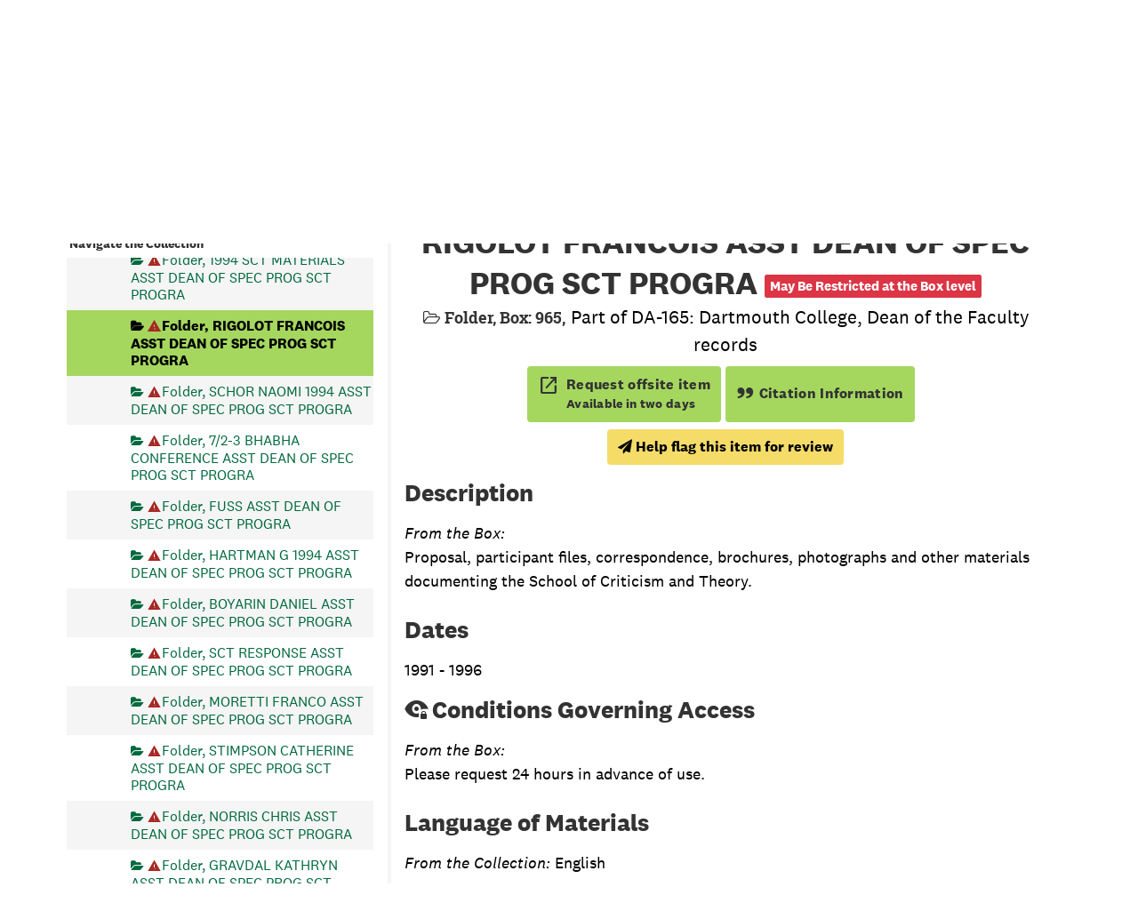

--- FILE ---
content_type: text/html;charset=utf-8
request_url: https://archives-manuscripts.dartmouth.edu/repositories/2/archival_objects/52324
body_size: 12473
content:
<!DOCTYPE html>
<html lang="en">
<head>
	<meta charset="utf-8"/>
	<meta http-equiv="X-UA-Compatible" content="IE=edge"/>
	<meta name="viewport" content="width=device-width, initial-scale=1">
	<!-- dartmouth favicon -->
<link href="/assets/favicon.ico" rel="shortcut icon" type="image/x-icon" />
<link rel="shortcut icon" type="image/png" sizes="16x16" href="/assets/favicon-16x16.png" />
<link rel="shortcut icon" type="image/png" sizes="32x32" href="/assets/favicon-32x32.png" />
<link rel="apple-touch-icon" type="image/png" sizes="180x180" href="/assets/apple-touch-icon.png" />
<link rel="manifest" href="/assets/site.webmanifest" />
<link rel="mask-icon" color="#5bbad5" href="/assets/safari-pinned-tab.svg" />
<meta name="msapplication-TileColor" color="#da532c" />
<meta name="theme-color" color="#fff" />
	<title>RIGOLOT  FRANCOIS             ASST DEAN OF SPEC PROG SCT PROGRA | Dartmouth Libraries Archives &amp; Manuscripts</title>
	<meta name="csrf-param" content="authenticity_token" />
<meta name="csrf-token" content="vnBnUpHKtruMk5vfkVeLKmTYjG7TUp9F13Yeuf4QOHEhswBaJ9Jo9x3zKn5IxyiNs4R9wio3BJ+YdJZcpygzGw==" />

		<meta name="referrer" content="origin-when-cross-origin" />

	<script>
	 var APP_PATH = '/';
	 var SHOW_IDENTIFIERS_IN_TREE = false;
	</script>

	<link rel="stylesheet" media="all" href="/assets/application-e4d7343a3f6dabadcb052c8f6234d82dcb02d4baa12a6e4741a7ee9c422e17d7.css" />
	<script src="/assets/application-f3dd823445bb49a53afcc1f45c54a27ade07a17ae73fe49683c62f3520bc5fc5.js"></script>

	  <script type="application/ld+json">
    {
  "@context": "http://schema.org/",
  "@id": "https://archives-manuscripts.dartmouth.edu/repositories/2/archival_objects/52324",
  "@type": "ArchiveComponent",
  "name": "RIGOLOT  FRANCOIS             ASST DEAN OF SPEC PROG SCT PROGRA",
  "isPartOf": "https://archives-manuscripts.dartmouth.edu/repositories/2/archival_objects/4236",
  "description": "Proposal, participant files, correspondence, brochures, photographs and other materials documenting the School of Criticism and Theory.",
  "creator": [
    {
      "@id": "https://archives-manuscripts.dartmouth.edu/agents/corporate_entities/448",
      "@type": "Organization",
      "name": "Dartmouth College. Dean of the Faculty"
    }
  ],
  "holdingArchive": {
    "@id": "https://archives-manuscripts.dartmouth.edu/repositories/2",
    "@type": "ArchiveOrganization",
    "name": "Rauner Library Archives and Manuscripts",
    "address": {
      "@type": "PostalAddress",
      "streetAddress": [
        "6065 Webster Hall"
      ],
      "addressLocality": "Hanover",
      "addressRegion": "NH",
      "postalCode": "03755",
      "addressCountry": "USA"
    }
  }
}
  </script>


			<!-- Begin plugin layout -->
			<script src="/assets/content_warnings.js"></script>
<link rel="stylesheet" media="screen" href="/assets/content_warnings.css" />

      <script>
        addHeaderLinkToHCStatement('<a href="https://researchguides.dartmouth.edu/c.php?g=1298362">Our Statement on Potentially Harmful Content</a>')
      </script>

			<!-- End plugin layout -->
			<!-- Begin plugin layout -->
			  <link rel="stylesheet" href="https://fonts.googleapis.com/css2?family=Material+Symbols+Outlined:opsz,wght,FILL,GRAD@20..48,100..700,0..1,-50..200" />
  <link rel="stylesheet" media="screen" href="/assets/aspace_custom_restrictions_and_context-ef65e21a67c2a7bcb562ba6be27494dc.css" />
  <script src="/assets/custom_restrictions_pui.js"></script>
  <script src="/assets/custom_restrictions_tree_base.js"></script>
  <script src="/assets/custom_restrictions_tree_additions_pui.js"></script>
  <script src="/assets/custom_restrictions_infinite_tree.js"></script>
  <script src="/assets/custom_restrictions_infinite_records.js"></script>
  <script src="/assets/custom_restrictions_infinite_scroll.js"></script>

  <script>
    $().ready(() => {
      const puiSearchRestrictions = new CustomRestrictionsPui(`{}`);
      puiSearchRestrictions.setupDecoratePuiSearch();
            if (typeof tree !== 'undefined' && typeof LargeTree !== 'undefined') {
              if (tree instanceof LargeTree) {
                const customTree = new CustomRestrictionsTree(`/repositories/2`, tree);
                customTree.initialize();
              }
            }
            if (typeof scroll !== 'undefined' && typeof InfiniteScroll !== 'undefined') {
              if (scroll instanceof InfiniteScroll) {
                const customInfiniteRecords = new CustomRestrictionsInfiniteScroll(`/repositories/2`);
                customInfiniteRecords.initialize();
              }
            }
            if (typeof infiniteTree !== 'undefined' && typeof InfiniteTree !== 'undefined') {
              if (infiniteTree instanceof InfiniteTree) {
                const customInfiniteTree = new CustomRestrictionsInfiniteTree(`/repositories/2`);
                customInfiniteTree.initialize();
              }
            }
            if (typeof infiniteRecords !== 'undefined' && typeof InfiniteRecords !== 'undefined') {
              if (infiniteRecords instanceof InfiniteRecords) {
                const customInfiniteRecords = new CustomRestrictionsInfiniteRecords(`/repositories/2`);
                customInfiniteRecords.initialize();
              }
            }
    });
  </script>

			<!-- End plugin layout -->
			<!-- Begin plugin layout -->
			<!-- local_context/public/views/layout_head.html.erb -->
<link rel="stylesheet" media="screen" href="/assets/local_contexts_projects.css" />
<script>
  var LOCALCONTEXTS_PUBLIC_PREFIX = "/";
</script>
<script src="/assets/local_contexts_projects.js"></script>

			<!-- End plugin layout -->
			<!-- Begin plugin layout -->
			<!-- dartmouth_pui/public/views/layout_head.html.erb -->
<!-- testing only comment next -->
<!-- testing only uncomment next -->
<script src="/assets/responsive-bootstrap-tabs/responsive-bootstrap-tabs.js"></script>
<script src="/assets/slick-1.8.1/slick/slick.min.js"></script>
<script src="/assets/fontfaceobserver.js"></script>
<script src="/assets/jquery.scrollstop.min.js"></script>
<script src="/assets/jquery.scrollTo.min.js"></script>
<script src="/assets/dartmouth_pui.js"></script>
<script src="/assets/dart_utilities.js"></script>


<link rel="stylesheet" media="screen" href="https://fonts.googleapis.com/css2?family=Material+Symbols+Outlined:opsz,wght,FILL,GRAD@20..48,100..700,0..1,-50..200" />
<link rel="stylesheet" media="screen" href="https://fonts.googleapis.com/css2?family=Lora:ital@0;1&amp;display=swap" />

<link rel="stylesheet" media="screen" href="/assets/dartmouth_pui-4403b25de875d05e64cb7ec97a286f59.css" />
<!-- testing only uncomment next -->
<link rel="stylesheet" media="screen" href="/assets/archivesspace_pui.min.css" />
<link rel="stylesheet" media="screen" href="/assets/responsive-bootstrap-tabs/responsive-bootstrap-tabs.css" />
<link rel="stylesheet" media="screen" href="/assets/dartmouth_pui.css" />

<link rel="stylesheet" media="screen" href="/assets/bootstrap-accessibility.css" />

<script>
  dclAddHeaderLinkToHCStatement('<a href="https://researchguides.dartmouth.edu/c.php?g=1298362">Our Statement on Potentially Harmful Content</a>')
</script>

			<!-- End plugin layout -->
			<!-- Begin plugin layout -->
			<!-- aspace_sitemap -->
 <meta name="google-site-verification" content="V2A7Duw8-RL09OAp42y7s80Dt62eLP5fTI9qaUf6VDY" />

			<!-- End plugin layout -->
			<!-- Begin plugin layout -->
			<!-- Google Tag Manager -->
<script>(function(w,d,s,l,i){w[l]=w[l]||[];w[l].push({'gtm.start':
new Date().getTime(),event:'gtm.js'});var f=d.getElementsByTagName(s)[0],
j=d.createElement(s),dl=l!='dataLayer'?'&l='+l:'';j.async=true;j.src=
'https://www.googletagmanager.com/gtm.js?id='+i+dl;f.parentNode.insertBefore(j,f);
})(window,document,'script','dataLayer','GTM-P8TRCSH');</script>
<!-- End Google Tag Manager -->

<!-- Matomo -->
<script type="text/javascript">
  var _paq = window._paq || [];
  /* tracker methods like "setCustomDimension" should be called before "trackPageView" */
  _paq.push(["setDocumentTitle", document.domain + "/" + document.title]);
  _paq.push(["setCookieDomain", "*.dartmouth.edu"]);
  _paq.push(["setDomains", ["*.library.dartmouth.edu","*.collections.dartmouth.edu","*.journals.dartmouth.edu","*.libanswers.dartmouth.edu","*.libarchive.dartmouth.edu","*.libcal.dartmouth.edu","*.linguistic-discovery.dartmouth.edu","*.regio.dartmouth.edu","*.researchguides.dartmouth.edu","*.www.dartmouth.edu/~library","*.www.library.dartmouth.edu","*.archives-manuscripts.dartmouth.edu"]]);
  _paq.push(['trackPageView']);
  _paq.push(['enableLinkTracking']);
  (function() {
    var u="https://stats.library.dartmouth.edu/matomo/";
    _paq.push(['setTrackerUrl', u+'matomo.php']);
    _paq.push(['setSiteId', '1']);
    var d=document, g=d.createElement('script'), s=d.getElementsByTagName('script')[0];
    g.type='text/javascript'; g.async=true; g.defer=true; g.src=u+'matomo.js'; s.parentNode.insertBefore(g,s);
  })();
</script>
<!-- End Matomo Code -->

			<!-- End plugin layout -->
			<!-- Begin plugin layout -->
			<link rel="stylesheet" media="screen" href="/assets/css/aeon_request_action.css" />

			<!-- End plugin layout -->

<!-- HTML5 shim and Respond.js for IE8 support of HTML5 elements and media queries -->
<!-- WARNING: Respond.js doesn't work if you view the page via file:// -->
<!--[if lt IE 9]>
	<script src="https://oss.maxcdn.com/html5shiv/3.7.3/html5shiv.min.js"></script>
	<script src="https://oss.maxcdn.com/respond/1.4.2/respond.min.js"></script>
<![endif]-->
</head>

<body class="min-h-screen d-flex flex-column">

			<!-- Begin plugin layout -->
			<!-- Google Tag Manager (noscript) -->
<noscript><iframe src="https://www.googletagmanager.com/ns.html?id=GTM-P8TRCSH"
height="0" width="0" style="display:none;visibility:hidden"></iframe></noscript>
<!-- End Google Tag Manager (noscript) -->
			<!-- End plugin layout -->

	<div class="skipnav">
  <a class="sr-only sr-only-focusable" href="#maincontent">Skip to main content</a>
</div>


	<div class="container-fluid no-pad">
		
		<!-- Emergency library header -->
<div class="region region-emergency-banner">
	<section id="block-dartmouthcollegeemergencybannerblock" class="contextual-region block block-dcl-dart-emergency-banner block-dcl-dart-emergency-banner-block clearfix">
    <div id="dartmouth-emergency-banner-placeholder"></div>
  </section>
	<section id="block-emergencybannerblock" class="block block-dcl-emergency-banner block-dcl-emergency-banner-block clearfix">
	  <div id="emergency-banner-placeholder"></div>
	</section>
  <section id="rauner-notices" class="rauner-notices clearfix">
    <div id="rauner-notices-placeholder"></div>
  </section>
</div>
<section id="navigation">
  <nav class="navbar-default" aria-label="top-level navigation">
    <div class="container-fluid navbar-header">
      <div class="region-primary-menu">
        <a href="https://www.library.dartmouth.edu" class="logo"><img src="/assets/Dartmouth_Libraries_Lockup_White_RGB.png" class="dartmouth-logo" alt="Dartmouth Libraries"/></a>
        <span class="brand-title">
            <a title="Return to the Rauner Library Collections homepage" href="https://archives-manuscripts.dartmouth.edu">
          <span class="brand-title-wrapper">
            <span class="title-line-one">Dartmouth Libraries</span> 
            Archives &amp; Manuscripts
          </span>
            </a>
        </span>
        <div class="dart-desktop-nav" id="as-dart-nav">
          <ul class="nav nav navbar-nav">

            <li><a class="as-browse-link resource-browse-link" href="/repositories/2/resources">Browse &amp; Explore</a></li>
              <li><a class="as-browse-link classifications-browse-link" href="/classifications">Collection Groups</a></li>
              <li><a href="/#!homesearch-discover-all" title="Search The Archives">
                  <span class="fa fa-search" aria-hidden="true"></span><span class="dart-search-tab">New Search</span>
                  <span class="sr-only">Search The Archives</span>
                </a>
              </li>
          </ul>
        </div>

        <button type="button" class="navbar-toggle collapsed" data-toggle="collapse" data-target="#collapsemenu" aria-expanded="false">
          <span class="sr-only">Toggle navigation</span>
          <span class="icon-menu" aria-hidden="true"><span class="visually-hidden">Open menu</span></span>
          <span class="icon-close-times-remove" aria-hidden="true"><span class="visually-hidden">Close menu</span></span>
        </button>
        
      </div>
    </div>
    <div class="container-fluid navbar-header top-bar as-dart-mobile-menu">
      <div class="collapse" id="collapsemenu">
        <ul class="nav navbar-nav">
          <li><a href="/repositories/2/resources">Browse &amp; Explore</a></li>
            <li><a class="as-browse-link" href="/classifications">Collection Groups</a></li>
            <li><a href="/#!homesearch-discover-all" title="Search The Archives">
                <span class="fa fa-search" aria-hidden="true"></span><span class="dart-search-tab">New Search</span>
                <span class="sr-only">Search The Archives</span>
              </a>
            </li>
        </ul>
      </div>
    </div>
  </nav>
</section>


	</div>

	<section id="content" class="container-fluid mt-2 pt-2 flex-grow-1">
		<a name="maincontent" id="maincontent"></a>
		
		<a name="main" title="Main Content"></a>
<div id="main-content" class="row">

  <div class="row dcl-standard-object-show" id="notes_row">
    <div id="sidebar" class="sidebar sidebar-container col-sm-4 resizable-sidebar float-left">
      <button id="dcl-sidebar-toggle" aria-hidden="true">Search &amp; Browse Collection</button>
         <div class="sidebar-print-finding-aid">
          <script src="/assets/dart_print_pdf.js"></script>
    <form id="dart_print_form" action="/repositories/2/resources/43/pdf" accept-charset="UTF-8" method="post"><input name="utf8" type="hidden" value="&#x2713;" autocomplete="off" /><input type="hidden" name="authenticity_token" value="tftkEfdAUYaIbaw0IYCJNKgMADW3apaQD8iNB4/rqet3z5vpy55d9uETtG7+TlNgqhu4N9Dv+9f7vmYV57d+Nw==" autocomplete="off" />
        <input type="hidden" name="base_token" id="base_token" value="6970e976d52ba43174d506d3298dd3aa" autocomplete="off" />
        <input type="hidden" name="token" id="token" value="" autocomplete="off" />
        <button id="dart_print_button" class="btn btn-default dart_sidebar_page_action print">
            <i class="fa fa-file-pdf-o"></i><span class="print-label">Download Finding Aid</span><span class="generating-label" style="display: none">Creating Finding Aid PDF</span>
        </button>
</form>
         </div>
        <a name="search" title="Search within collection"></a>
<div class="search">

  <!-- change to form-inline class -->
  <form class="form-horizontal container mx-0 mb-2" action="/repositories/2/resources/43/search" accept-charset="UTF-8" method="get"><input name="utf8" type="hidden" value="&#x2713;" autocomplete="off" />

    <!-- add additional class to form-group and move search to within this form group -->
    <div class="form-group search-keywords d-flex">
      <label class="sr-only" for="filter_q0">Search Collection</label>
      <input type="text" name="filter_q[]" id="filter_q0" placeholder="Search Collection" class="form-control mr-4" />
      <input type="submit" name="commit" value="Search" class="btn btn-primary btn-sm" data-disable-with="Search" />

    </div>

    <!-- add additional class -->
    <div class="form-group dart-hidden-fields row gap-x-3">
      <input type="hidden" name="op[]" id="op_" value="" autocomplete="off" />
      <input type="hidden" name="field[]" id="field_" value="" autocomplete="off" />
      <input type="hidden" name="limit" id="limit" value="" autocomplete="off" />
      <input type="hidden" name="q[]" id="q_" value="*" autocomplete="off" />

      <!-- override from and to year searches since we don't have enough dates to use them -->
      <input type="hidden" name="filter_from_year" autocomplete="off" />
      <input type="hidden" name="filter_to_year" autocomplete="off" />

    </div>


</form>
</div>

      <script>
class DartSimpleRenderer {
    constructor(should_link_to_record) {
      this.endpointMarkerTemplate = $('<div class="table-row end-marker" />');

      this.should_link_to_record = should_link_to_record || false;

      this.rootTemplate = $('<div class="table-row"> ' +
                      '  <div class="table-cell no-drag-handle"></div>' +
                      '  <div class="table-cell title"></div>' +
                      '</div>');


      this.nodeTemplate = $('<div class="table-row"> ' +
                            '  <div class="table-cell drag-handle"></div>' +
                            '  <div class="table-cell title"><span class="indentor"><button class="expandme" aria-expanded="false"><i class="expandme-icon fa fa-chevron-right"></i></button></span> </div>' +
                            '</div>');

    }


    endpoint_marker() {
        return this.endpointMarkerTemplate.clone(true);
    }


    get_root_template() {
        return this.rootTemplate.clone(false);
    }


    get_node_template() {
        return this.nodeTemplate.clone(false);
    }


    add_root_columns(row, rootNode) {
        var $link = row.find('a.record-title');

        if (this.should_link_to_record) {
            if(rootNode.slugged_url && rootNode.slugged_url.length > 0) {
                $link.attr('href', rootNode.slugged_url);
            }
            else {
                $link.attr('href', AS.app_prefix(rootNode.uri));
            }
        }

        $link.html(rootNode.parsed_title);

        if (rootNode.jsonmodel_type == 'classification') {
            // Dartmouth custom
            // $link.prepend(rootNode.identifier + '. ');
        } else if (rootNode.jsonmodel_type == 'resource' && SHOW_IDENTIFIERS_IN_TREE && rootNode.identifier) {
            $link.prepend(rootNode.identifier + ': ');
        }
    }


    add_node_columns(row, node) {
        var $link = row.find('a.record-title');

        if (node.jsonmodel_type == 'classification_term') {
            $link.html(node.parsed_title);
            // Dartmouth custom
            //$link.prepend(node.identifier + '. ');
        } else {
            var title = this.build_node_title(node);
            $link.html(title);
            if (node.jsonmodel_type == 'archival_object' && SHOW_IDENTIFIERS_IN_TREE && node.identifier) {
                $link.prepend(node.identifier + ': ');
            }
        }

        if (this.should_link_to_record) {
            if(node.slugged_url && node.slugged_url.length > 0) {
                $link.attr('href', node.slugged_url);
            }
            else {
                $link.attr('href', AS.app_prefix(node.uri));
            }
            // Dartmouth addition. Adds class of level to node if present for FA decoration
            if (node.level) {
                $link.addClass(node.level);
            }
        }
    };


    build_node_title(node) {
        var title_bits = [];
        // Dartmouth addition. Adds container type and indicator to title string
        // if it does not start with 'box', 'folder', or 'item' for boxes, file, and items
        if (node.level.toLowerCase() === "box") {
            if (node.parsed_title && node.parsed_title.substr(0,3).toUpperCase() !== "BOX") {
                if (node.containers && node.containers.length > 0) {
                    var first_container = node.containers[0];
                    // Boxes
                    if (first_container.top_container_type && first_container.top_container_indicator && node.level.toLowerCase() === 'box') {
                        var cap_container = first_container.top_container_type.substr(0,1).toUpperCase() + first_container.top_container_type.substr(1) + ': ' + first_container.top_container_indicator;
                        title_bits.push(cap_container);
                    }
                }
            }
        }
        if (node.level === "file") {
            if (node.parsed_title && node.parsed_title.substr(0,6).toUpperCase() !== "FOLDER") {
                if (node.containers && node.containers.length > 0) {
                    var file_container = node.containers[0];
                    // Files with child indicators
                    if (file_container.type_2 && file_container.indicator_2 && node.level === 'file') {
                        var cap_folder_container = file_container.type_2.substr(0,1).toUpperCase() + file_container.type_2.substr(1) + ': ' + file_container.indicator_2;
                        title_bits.push(cap_folder_container);
                    }
                    else {
                        title_bits.push("Folder");
                    }
                }
            }
        }
        if (node.parsed_title && node.level == 'item' && node.parsed_title.substr(0,4).toUpperCase() != "ITEM") {
            title_bits.push("Item");
        }

        if (node.level === "series") {
            title_bits.push("Series");
        }

        if (node.parsed_title) {
            title_bits.push(node.parsed_title);
        }

        if (node.label) {
            title_bits.push(node.label);
        }

        if (node.dates && node.dates.length > 0) {
            var first_date = node.dates[0];
            if (first_date.expression) {
                title_bits.push(first_date.expression);
            } else if (first_date.begin && first_date.end) {
                title_bits.push(first_date.begin + '-' + first_date.end);
            } else if (first_date.begin && first_date.type == 'inclusive') {
                title_bits.push(first_date.begin + ' - ');
            }
            else if (first_date.begin) {
                title_bits.push(first_date.begin);
            }
        }

        if (node.has_digital_instance) {
            title_bits.push('<span class="label label-default available-online">Digital Version Available</span>');
        }

        return title_bits.join(', ');
    }

}
</script>
<script src="/assets/largetree-72b4229592416085346cda5f0ac7f94abffb7a26be4058aaf1cbe79e03a1118b.js"></script>
<a class="sr-only sr-only-focusable" href="#current-node-title">Skip to Selected Object</a>
    <h4>Navigate the Collection</h4>
<div class="infinite-tree-view largetree-container" id='tree-container'></div>

<script>

    var root_uri = '/repositories/2/resources/43';
    var should_link_to_record = true;

    var tree = new LargeTree(new TreeDataSource(root_uri + '/tree'),
        $('#tree-container'),
        root_uri,
        true,
        new DartSimpleRenderer(should_link_to_record),
        function() {
            var tree_id = TreeIds.uri_to_tree_id('/repositories/2/archival_objects/52324');
            tree.setCurrentNode(tree_id, function() {
                // scroll to selected node
                tree.elt.scrollTo('#'+tree_id, 0, {offset: -50});
            });
        },
        function(current_node, tree) {
          current_node.find('a').attr('id','current-node-title');
          tree.expandNode(current_node);
        });
</script>

    </div>
    <div class="col-sm-8 float-right dcl-content-pane dcl-standard-objects">
    <div class="row" id="info_row">
      <div class="information col-sm-12">
       <div class="container-fluid p-0 clear">
    <nav aria-label="hierarchical navigation">
      <ul class="breadcrumb">
            <li>
              <!-- Dartmouth edit: remove badge for type -->
                <a href='/repositories/2'>
              Rauner Library Archives and Manuscripts
                </a>
            </li>
            <li>
              <!-- Dartmouth edit: remove badge for type -->
                <a href='/repositories/2/resources/43'>
              Dartmouth College, Dean of the Faculty records (DA-165)
                </a>
            </li>
            <li>
              <!-- Dartmouth edit: remove badge for type -->
                <a href='/repositories/2/archival_objects/1422'>
              ASSISTANT DEAN OF SPECIAL PROGRAMS FILES, 1976 - 1996
                </a>
            </li>
            <li>
              <!-- Dartmouth edit: remove badge for type -->
                <a href='/repositories/2/archival_objects/4236'>
              Proposal, participant files, correspondence, brochures, photographs and other materials document..., 1991 - 1996
                </a>
            </li>
            <li>
              <!-- Dartmouth edit: remove badge for type -->
                RIGOLOT  FRANCOIS             ASST DEAN OF SPEC PROG SCT PROGRA
            </li>
      </ul>
    </nav>
</div>

       

<h1>
    RIGOLOT  FRANCOIS             ASST DEAN OF SPEC PROG SCT PROGRA
</h1>
<div class="badge-and-identifier">
  <div class="record-type-badge archival_object" title="Archival Object">

      <i class="fa fa-folder-open-o"></i>&#160;<span class="has-id">Folder, Box: 965</span>
  </div>
    <div class="identifier">
      <span class="id-label">Identifier:</span>&#160;<span class="component">2221</span>
    </div>
  <div class="collection-name-number">Part of DA-165: Dartmouth College, Dean of the Faculty records</div>
</div>


       <div title="Page Actions" class="dcl-page-actions d-flex justify-content-end">
    <div class="large-badge text-center resource p-1">
        

  <script src="/assets/js/aeon_request_action.js"></script>


    <form id="aeon_request_sub" target="aeon_request" action="https://aeon.dartmouth.edu/logon?" accept-charset="UTF-8" method="post"><input name="utf8" type="hidden" value="&#x2713;" autocomplete="off" /><input type="hidden" name="authenticity_token" value="VDSsj3vcKdNra5AmaXDmFYgVhNdC/xKGyJmSe8/0wFaoIG9EQNNPc4ScNnmTA4B8cc3sqWgiHybUCmQh/7jRzQ==" autocomplete="off" />
        <input type='hidden' name='AeonForm' value='ExternalRequest' />
          <input type='hidden' name='SystemID' value='ArchivesSpace' />
          <input type='hidden' name='ReturnLinkURL' value='https://archives-manuscripts.dartmouth.edu/repositories/2/archival_objects/52324' />
          <input type='hidden' name='ReturnLinkSystemName' value='Archives &amp;amp; Manuscripts' />
          <input type='hidden' name='language' value='eng' />
          <input type='hidden' name='physical_location_note' value='' />
          <input type='hidden' name='accessrestrict' value='Please request 24 hours in advance of use.' />
          <input type='hidden' name='creators' value='' />
          <input type='hidden' name='rights_type' value='' />
          <input type='hidden' name='restrictions_apply' value='true' />
          <input type='hidden' name='display_string' value='RIGOLOT  FRANCOIS             ASST DEAN OF SPEC PROG SCT PROGRA' />
              <input type='hidden' name='Request' value='1' />
              <input type='hidden' name='instance_is_representative_1' value='false' />
              <input type='hidden' name='instance_last_modified_by_1' value='' />
              <input type='hidden' name='instance_instance_type_1' value='mixed_materials' />
              <input type='hidden' name='instance_created_by_1' value='' />
              <input type='hidden' name='instance_container_grandchild_indicator_1' value='' />
              <input type='hidden' name='instance_container_child_indicator_1' value='' />
              <input type='hidden' name='instance_container_grandchild_type_1' value='' />
              <input type='hidden' name='instance_container_child_type_1' value='' />
              <input type='hidden' name='instance_container_last_modified_by_1' value='' />
              <input type='hidden' name='instance_container_created_by_1' value='' />
              <input type='hidden' name='instance_top_container_ref_1' value='/repositories/2/top_containers/1267' />
              <input type='hidden' name='instance_top_container_long_display_string_1' value='Box 965 [Barcode: 108658], Records Box, LCSF [99990000206437_6, Shelf: 02-13-26, Box: 6], DA-165, Dartmouth College, Dean of the Faculty records, Series 2221' />
              <input type='hidden' name='instance_top_container_last_modified_by_1' value='shelfloc' />
              <input type='hidden' name='instance_top_container_display_string_1' value='Box 965: Series 2221 [Barcode: 108658]' />
              <input type='hidden' name='instance_top_container_restricted_1' value='true' />
              <input type='hidden' name='instance_top_container_created_by_1' value='admin' />
              <input type='hidden' name='instance_top_container_indicator_1' value='965' />
              <input type='hidden' name='instance_top_container_barcode_1' value='108658' />
              <input type='hidden' name='instance_top_container_type_1' value='box' />
              <input type='hidden' name='instance_top_container_uri_1' value='/repositories/2/top_containers/1267' />
              <input type='hidden' name='instance_top_container_location_note_1' value='' />
              <input type='hidden' name='requestable_1' value='true' />
              <input type='hidden' name='instance_top_container_location_1' value='LCSF [99990000206437_6, Shelf: 02-13-26, Box: 6]' />
              <input type='hidden' name='instance_top_container_location_id_1' value='/locations/17888' />
              <input type='hidden' name='instance_top_container_location_building_1' value='LCSF' />
              <input type='hidden' name='instance_top_container_collection_identifier_1' value='DA-165' />
              <input type='hidden' name='instance_top_container_collection_display_string_1' value='Dartmouth College, Dean of the Faculty records' />
              <input type='hidden' name='instance_top_container_series_identifier_1' value='2221' />
              <input type='hidden' name='instance_top_container_series_display_string_1' value='ASSISTANT DEAN OF SPECIAL PROGRAMS FILES, 1976 - 1996' />
          <input type='hidden' name='identifier' value='2221' />
          <input type='hidden' name='publish' value='true' />
          <input type='hidden' name='level' value='file' />
          <input type='hidden' name='title' value='RIGOLOT  FRANCOIS             ASST DEAN OF SPEC PROG SCT PROGRA' />
          <input type='hidden' name='uri' value='/repositories/2/archival_objects/52324' />
          <input type='hidden' name='collection_id' value='DA-165' />
          <input type='hidden' name='collection_title' value='Dartmouth College, Dean of the Faculty records' />
          <input type='hidden' name='repo_code' value='rauner' />
          <input type='hidden' name='repo_name' value='Rauner Library Archives and Manuscripts' />
          <input type='hidden' name='date_expression' value='Creation: 1991 - 1996' />
          <input type='hidden' name='component_id' value='' />

      <button type="submit" class="btn page_action request btn-default aeon-request-button" title="Request offsite item">
        <span class="material-symbols-outlined" aria-hidden="true">open_in_new</span>
        
        <span class="aeon-request-message">
          <span>Request offsite item</span>
          <span class="aeon-request-qualifier">Available in two days</span>
        </span>
      </button>
</form>




    </div>
    <div class="large-badge text-center resource p-1">
        <form id="cite_sub" action="/cite" accept-charset="UTF-8" method="post"><input name="utf8" type="hidden" value="&#x2713;" autocomplete="off" /><input type="hidden" name="authenticity_token" value="hdulG/3L8ure12g5hL/uNn4+fgp7rz3/EPLhO53GbgVLhlVm/fGpjLqCD0TboIJaV7Qa2qsUtEQ1UJuzzmRscA==" autocomplete="off" />
  <input type="hidden" name="uri" id="uri" value="/repositories/2/archival_objects/52324" autocomplete="off" />
  <input type="hidden" name="cite" id="cite" value="2221, RIGOLOT  FRANCOIS             ASST DEAN OF SPEC PROG SCT PROGRA, Box: 965. Dartmouth College, Dean of the Faculty records, DA-165. Rauner Library Archives and Manuscripts.   https://archives-manuscripts.dartmouth.edu/repositories/2/archival_objects/52324  Accessed  November 23, 2025." autocomplete="off" />
  <button type="submit" class="btn page_action request dcl-pui-citation btn-default">
    <span class="quote-icon" aria-hidden="true"></span> Citation Information
  </button>
</form>
    </div>
    <div class="large-badge text-center resource p-1">
        
    </div>
    <div class="large-badge text-center resource p-1">
        <script>
  $().ready(() => {
    const customObjectRestriction = new CustomRestrictionsPui();
    customObjectRestriction.objectRestrictionDisplay(`May Be Restricted at the Box level`);
  });
</script>

    </div>
</div>
      </div>
    </div>
    
    <!-- Look for '_inherited' and '*_inherited' properties -->
<!-- remove containers and fnding aid section of accordion -->
<div class="upper-record-details">
    <h2>Description</h2>
    
    <div class="abstract single_note" >
         <div class="subnote mr-2">
           
<div class="d-flex flex-column align-items-start wrap-anywhere note-content">
    <span class="inherit">From the Box:</span>

    <p>Proposal, participant files, correspondence, brochures, photographs and other materials documenting the School of Criticism and Theory.</p>
</div>

         </div>
    </div>


    <h2>Dates</h2>
    
<ul class="dates-is-single-date">
    <li class="dates"> 
      1991 - 1996
    </li>
</ul>


      
    <div class="accessrestrict single_note" >
     <h2>Conditions Governing Access</h2>
         <div class="subnote mr-2">
           
<div class="d-flex flex-column align-items-start wrap-anywhere note-content">
    <span class="inherit">From the Box:</span>

    <p>Please request 24 hours in advance of use.</p>
</div>

         </div>
    </div>



    <h2>Language of Materials</h2>
    <p class="language"><span class="inherit">From the Collection:</span>
      English
    </p>

  


    
    
    <!-- begin aspace_content_warnings addition -->
        <div class="modal fade" id="content_warning_submit_modal" tabindex="-1" role="dialog" aria-modal="true" aria-labelledby="content_warning_submit_modalLabel">
  <div class="modal-dialog">
    <div class="modal-content">
      <header class="modal-header">
        <h2 class="modal-title h3" id="content_warning_submit_modalLabel">Help flag this item for review</h2>
        <button type="button" class="close" id="content_warning_submit_modal_header_close" data-dismiss="modal" aria-label="Close">&times;</button>
      </header>
      <div class="modal-body">
        <div id="dcl_public_submit_content_warning">
  <div class="form-group">
    <p>
      By clicking continue, you will have the opportunity to help Rauner Special Collections flag potentially harmful or otherwise incorrect information in our collection record or archival material. Your contact information is optional, but may help us as we review the material.
    </p>
        <p>For more information about our process, please read <a href="https://researchguides.dartmouth.edu/c.php?g=1298362">our statement on potentially harmful content</a></p>
  </div>
  <div class="form-group honeypot">
    <span class="aria-hidden">
      <label for="comment">Comment</label>
      <input type="text" name="comment" id="comment" tabindex="-1" class="form-control" />
    </span>
  </div>
  <button type="submit" class="btn btn-primary action-btn noscript" id="dcl-submit-content-warning-action">Submit Request</button>
</div>
      </div>
      <footer class="modal-footer">
        <button type="button" class="btn btn-secondary" id="content_warning_submit_modal_footer_close" data-dismiss="modal" aria-label="Close">Close</button>
          <button type="button" class="btn btn-primary action-btn"></button>
      </footer>
    </div>
  </div>
</div>

        <script>
        setupContentWarningSubmit("content_warning_submit_modal",  "Submit", "Help flag this item for review")
        </script>
<!-- end aspace_content_warnings addition -->
    
    <!-- begin aspace_reparative_descriptions addition -->
<!-- end aspace_reparative_descriptions addition -->
      <!-- Local Contexts Project begin -->
  <!-- local_context end -->
    
    
    
    
    
    
    
    
    
    
    
    
    
    
    
    
    
    
    
    
    
    
    
  
</div>

<div class="acc_holder clear-both" >
  <div class="panel-group" id="res_accordion">
    
        <div class="">
    <div class="">
      <h2 class="mb-0 dcl-panel-title">
        <a class="accordion-toggle" data-toggle="collapse"  href="#repo_deets" aria-expanded="true">
          Repository Details
        </a>
      </h2>
    </div>
    <div id="repo_deets" class="collapse show note_panel in">
      <div class="panel-body">
        <p> Part of the Rauner Library Archives and Manuscripts Repository</p>
<div class="website">
  <a href="https://www.library.dartmouth.edu/rauner">https://www.library.dartmouth.edu/rauner</a>
</div>



<div class='contact_info'>
  <strong>Contact:</strong> <br/>
  <span class="street">
    6065 Webster Hall
    <br />
  </span>

     <span class="city">Hanover</span>
     <span class="region">NH</span>
     <span class="post_code">03755</span>
     <span class="country">USA</span>

<br/>


<!-- YEE HAW -->
<span class="email"><i class="fa fa-envelope" aria-hidden="true"></i> <a href="mailto:Rauner.Special.Collections.Reference@dartmouth.edu" title="Send email">Rauner.Special.Collections.Reference@dartmouth.edu</a></span>
<br/>
</div>



      </div>
    </div>
  </div>

  </div>
    
    
    
    
    
    
    
    
    
    
    
    
    
    
    
    
    
    
    
    
    
    
    
    
    
    
    
    
    
</div>
<script type="text/javascript" >initialize_accordion(".note_panel", "Expand All" , "Collapse All", true);
</script>

   </div>
  </div>
  <script>
    document.querySelectorAll("[data-js='readmore']").forEach((el) => {
      new ReadMoreNotes(el);
    });
  </script>
   <div class="modal fade" id="cite_modal" tabindex="-1" role="dialog" aria-modal="true" aria-labelledby="cite_modalLabel">
  <div class="modal-dialog modal-lg">
    <div class="modal-content">
      <header class="modal-header">
        <h2 class="modal-title h3" id="cite_modalLabel">Citation Information</h2>
        <button type="button" class="close" id="cite_modal_header_close" data-dismiss="modal" aria-label="Close">&times;</button>
      </header>
      <div class="modal-body">
        <section class="card">
  <header class="card-header">
    <h3 class="card-title mb-0">Cite Item</h3>
  </header>
  <div class="card-body d-flex align-items-center gap-x-3">
    <p id="item_citation" class="flex-grow-1 mb-0">RIGOLOT  FRANCOIS             ASST DEAN OF SPEC PROG SCT PROGRA, 2221, Box: 965. Dartmouth College, Dean of the Faculty records, DA-165. Rauner Library Archives and Manuscripts.</p>
    <button type="button" id="copy_item_citation" class="btn btn-primary flex-shrink-0 clip-btn" data-clipboard-target="#item_citation" aria-label="Copy item citation to clipboard">Copy to clipboard</button>
  </div>
</section>
<section class="card mt-3">
  <header class="card-header">
    <h3 class="card-title mb-0">Cite Item Description</h3>
  </header>
  <div class="card-body d-flex align-items-center gap-x-3">
    <p id="item_description_citation" class="flex-grow-1 mb-0">RIGOLOT  FRANCOIS             ASST DEAN OF SPEC PROG SCT PROGRA, 2221, Box: 965. Dartmouth College, Dean of the Faculty records, DA-165. Rauner Library Archives and Manuscripts.   https://archives-manuscripts.dartmouth.edu/repositories/2/archival_objects/52324  Accessed  November 23, 2025.</p>
    <button type="button" id="copy_item_description_citation" class="btn btn-primary flex-shrink-0 clip-btn" data-clipboard-target="#item_description_citation" aria-label="Copy item description citation to clipboard">Copy to clipboard</button>
  </div>
</section>

      </div>
      <footer class="modal-footer">
        <button type="button" class="btn btn-secondary" id="cite_modal_footer_close" data-dismiss="modal" aria-label="Close">Close</button>
      </footer>
    </div>
  </div>
</div>

   <script type ="text/javascript" >setupCite(); $("#cite_btn").remove();</script>
  <div class="modal fade" id="request_modal" tabindex="-1" role="dialog" aria-modal="true" aria-labelledby="request_modalLabel">
  <div class="modal-dialog">
    <div class="modal-content">
      <header class="modal-header">
        <h2 class="modal-title h3" id="request_modalLabel">How To Request</h2>
        <button type="button" class="close" id="request_modal_header_close" data-dismiss="modal" aria-label="Close">&times;</button>
      </header>
      <div class="modal-body">
        <script>
  var rauner_onclick_email = 'https://library.dartmouth.edu/mail/send.php?to=Rauner%20Special%20Collections%20Reference&SUBJECT=' + encodeURIComponent($('.dcl-content-pane .information h1').first().text().trim()) + ';%20';

  if (true) {
    rauner_onclick_email += encodeURIComponent($('.dcl-content-pane .information .badge-and-identifier .collection-name-number').first().text().trim());
  }
  else {
    rauner_onclick_email += encodeURIComponent('Digital Object from: https://archives-manuscripts.dartmouth.edu/repositories/2/archival_objects/52324');
  }

  rauner_onclick_email += ';%20';
  rauner_onclick_email += encodeURIComponent($('.dcl-content-pane .information .badge-and-identifier .record-type-badge').first().text().trim());

</script>
  <div id="request">
    <p>To request this item, please visit or contact us.</p>
    <p class="dart-request-email-us">Have questions?
      <a href="#" onclick="window.open(rauner_onclick_email,'_blank');">Email Us</a>
    </p>
    <h3 class="dart-request-ask-header">Ask For</h3>
    <div class="dart-request-details">
        <p>

          DA-165, Box: 965 (Mixed Materials)
            <br />
          RIGOLOT  FRANCOIS             ASST DEAN OF SPEC PROG SCT PROGRA
        </p>
      </div>
    <h3 class="dart-request-copy-header">How to Request Copies</h3>
    <div class="dart-request-details" >
      <p>To request copies, please use the information above and refer to our <a href="https://www.dartmouth.edu/library/rauner/research/reprographics.html">request forms, policies, and pricing guidelines.</a></p>
      <p>Please contact us for information about items that are not available for viewing/download or for which you might need a higher resolution format.</p>
    </div>
      <div class="alert alert-warning">
        <i class="fa fa-exclamation-circle" aria-hidden="true"></i> This item is housed off-site and will be typically be available forty-eight hours after you submit a request.
      </div>

	      <div class="">
    <div class="">
      <h2 class="mb-0 dcl-panel-title">
        <a class="accordion-toggle" data-toggle="collapse"  href="#repo_deets_request" aria-expanded="true">
          Repository Details
        </a>
      </h2>
    </div>
    <div id="repo_deets_request" class="collapse show note_panel in">
      <div class="panel-body">
        <p> Part of the Rauner Library Archives and Manuscripts Repository</p>
<div class="website">
  <a href="https://www.library.dartmouth.edu/rauner">https://www.library.dartmouth.edu/rauner</a>
</div>



<div class='contact_info'>
  <strong>Contact:</strong> <br/>
  <span class="street">
    6065 Webster Hall
    <br />
  </span>

     <span class="city">Hanover</span>
     <span class="region">NH</span>
     <span class="post_code">03755</span>
     <span class="country">USA</span>

<br/>


<!-- YEE HAW -->
<span class="email"><i class="fa fa-envelope" aria-hidden="true"></i> <a href="mailto:Rauner.Special.Collections.Reference@dartmouth.edu" title="Send email">Rauner.Special.Collections.Reference@dartmouth.edu</a></span>
<br/>
</div>



      </div>
    </div>
  </div>

    <button type="submit" class="btn btn-primary action-btn noscript">Submit Request</button>
  </div>

      </div>
      <footer class="modal-footer">
        <button type="button" class="btn btn-secondary" id="request_modal_footer_close" data-dismiss="modal" aria-label="Close">Close</button>
          <button type="button" class="btn btn-primary action-btn"></button>
      </footer>
    </div>
  </div>
</div>

  <script type="text/javascript">setupRequest("request_modal", "Request")
    $("#request_modal").on("shown.bs.modal", function(e) {
      $(this).find("button.btn-primary.action-btn").hide();
    });
  </script>

</div>

	</section>

	<footer role="contentinfo" class="container-fluid">
	<div class="container">
		<div class="row">
			<div class="region region-footer-first">
				<nav role="navigation" aria-labelledby="block-footerlibrarylinks-menu" id="block-footerlibrarylinks" class="footer-library-list-links">
					<h2 id="block-footerlibrarylinks-menu">
						Dartmouth Libraries 
					</h2>
					<ul class="menu menu--footer-library-links">
						<li class="expanded dropdown first"> <a href="https://www.library.dartmouth.edu/baker-berry">Baker-Berry Library</a> 
							<ul>
								<li class="first"> <a href="https://www.library.dartmouth.edu/book-arts" data-drupal-link-system-path="node/1057">Book Arts Workshop</a> </li>
								<li> <a href="https://www.library.dartmouth.edu/evans">Evans Map Room</a></li>
								<li class="last"> <a href="https://www.library.dartmouth.edu/jones">Jones Media Center</a></li>						
							</ul>
						</li>
						<li> <a href="https://www.library.dartmouth.edu/medlib">Medical and Health Sciences Libraries</a> </li>
						<li> <a href="https://www.library.dartmouth.edu/feldberg" data-drupal-link-system-path="node/1049">Feldberg Business &amp; Engineering Library </a> </li>
						<li> <a href="https://www.library.dartmouth.edu/rauner" data-drupal-link-system-path="node/1809">Rauner Special Collections Library</a> </li>
						<li class="last"> <a href="https://www.library.dartmouth.edu/sherman" data-drupal-link-system-path="node/1841">Sherman Art Library</a> </li>
					</ul>
				</nav>
			</div>
			<div class="region region-footer-second">
				<nav role="navigation" aria-labelledby="block-footeraboutus-menu" id="block-footeraboutus">
					<h2 id="block-footeraboutus-menu">
						About Us
					</h2>
					<ul class="menu menu--footer-about-us">
						<li class="first"> <a href="https://www.library.dartmouth.edu/directory" data-drupal-link-system-path="directory">Staff Directory</a> </li>
						<li> <a href="https://www.library.dartmouth.edu/directory/subject-librarians">Subject Librarians</a> </li>
						<li> <a href="https://www.library.dartmouth.edu/about-us/dartmouth-libraries/departments" data-drupal-link-system-path="node/1824">Library Departments</a> </li>
						<li> <a href="https://www.library.dartmouth.edu/about-us/policies" data-drupal-link-system-path="node/1735">Policies</a> </li>
						<li> <a href="https://www.library.dartmouth.edu/about-us/employment" data-drupal-link-system-path="node/1740">Employment</a> </li>
						<li> <a href="https://www.library.dartmouth.edu/visit/accessibility" data-drupal-link-system-path="node/1713">Accessibility</a> </li>
						<li class="last"> <a href="https://researchguides.dartmouth.edu/government_documents/home">Federal Depository Library</a> </li>
					</ul>
				</nav>
			</div>
			<div class="region region-footer-third">
				<section id="block-footercontactus" class="block block-block-content block-block-contentd216f7f4-bcca-429f-a900-db0ec9828214 clearfix">
					<h2 class="block-title">
						Contact Us
					</h2>
					<ul class="library-info">
						<li>25 North Main Street<br> Hanover, NH, USA 03755</li>
						<li>Phone: <a href="tel:+1-603-646-2567">603-646-2567</a></li>
						<li><a href="https://www.library.dartmouth.edu/about-us/contact">Contact Us</a></li>
					</ul>
				</section>
				<section id="block-feedbacklinksimple" class="block block-block-content block-block-content342b733d-bd0a-4f71-bde8-f8185a93a7e9 clearfix">
					<div class="field field--name-body field--type-text-with-summary field--label-hidden field--item">
						<p>
							<a href="https://www.library.dartmouth.edu/feedback">Give Us Feedback</a>
						</p>
					</div>
				</section>
			</div>
		</div>
		<div class="row">
			<div class="region region-footer-copyright">
				<section id="block-bootstrap-dcl-sitebranding" class="display-footer block block-system block-system-branding-block clearfix">
					<a class="logo" href="https://www.library.dartmouth.edu/" title="Dartmouth Libraries" rel="home"> <img src="/assets/Dartmouth_Libraries_Lockup_Green_RGB.png" alt="Dartmouth Libraries" /> </a> 
				</section>
				<nav role="navigation" aria-labelledby="block-bootstrap-dcl-footercopyright-menu" id="block-bootstrap-dcl-footercopyright" class="display-footer">
					<h2 class="visually-hidden" id="block-bootstrap-dcl-footercopyright-menu">
						Footer copyright 
					</h2>
					<ul class="menu menu--footer-copyright">
						<li class="first"> <a href="https://home.dartmouth.edu/">Dartmouth College</a> </li>
						<li> <a href="https://www.dartmouth.edu/copyright/">Copyright © 2025 Trustees of Dartmouth College</a> </li>
					</ul>
				</nav>
				<section id="block-footerconnectwithus" class="display-footer block block-block-content block-block-contentc36f95a7-e463-4baf-ab99-52cb3bdb2102 clearfix">
					<div class="field field--name-body field--type-text-with-summary field--label-hidden field--item">
						<ul class="group footer-social" role="menu">
							<li role="menuitem"><a class="icon-facebook hide-txt" href="https://www.facebook.com/dartmouth.libraries"><span class="visually-hidden">Facebook</span></a></li>
							<li role="menuitem"><a class="icon-instagram hide-txt" href="https://www.instagram.com/dartmouthlibraries/"><span class="visually-hidden">Instagram</span></a></li>
							<li role="menuitem"><a class="icon-youtube hide-txt" href="https://www.youtube.com/playlist?list=PLA161361549CB448C"><span class="visually-hidden">YouTube</span></a></li>
						</ul>
						<div>
							<a href="https://www.library.dartmouth.edu/about-us/policies/privacy" data-entity-type="node" data-entity-uuid="a2b641d3-0a06-4065-be6f-92f1a6231a6b" data-entity-substitution="canonical" title="Privacy Policy">Privacy Policy</a>
						</div>
					</div>
				</section>
				<section id="block-libchatwidget" class="block block-block-content block-block-contenta4e26191-1413-44e8-8319-abffcb732733 clearfix">
					<div class="field field--name-body field--type-text-with-summary field--label-hidden field--item">
						<div id="libchat_5d029f1d85de468f625b7620d2788210">
						</div>
						<script type="text/javascript" src="//libanswers.dartmouth.edu/load_chat.php?hash=5d029f1d85de468f625b7620d2788210">
</script>
					</div>
				</section>
				<section id="block-dartmouthcollegeemergencybannerscriptblock" class="block block-dcl-dart-emergency-banner block-dcl-dart-emergency-banner-script-block clearfix">
					<div id="dartmouth-emergency-banner-content-div" class="form-group">
					</div>
				</section>
				<section id="block-emergencybannerscriptblock" class="block block-dcl-emergency-banner block-dcl-emergency-banner-script-block clearfix">
					<div id="emergency-banner-content-div" class="form-group">
						<script src="//library.dartmouth.edu/emergency/banner.php">
</script>
					</div>
				</section>
			</div>
		</div>
	</div>
</footer>
<a id="back-to-top-btn" href="#" data-offset="100" data-duration="300">
      <svg aria-hidden="true" class="icon" viewBox="0 0 16 16"><title>Go to top of page</title><g stroke-width="1" stroke="currentColor"><polyline fill="none" stroke="currentColor" stroke-linecap="round" stroke-linejoin="round" stroke-miterlimit="10" points="15.5,11.5 8,4 0.5,11.5 "></polyline></g></svg>
      <span class="sr-only">Back to top</span>
</a>



</body>
</html>
